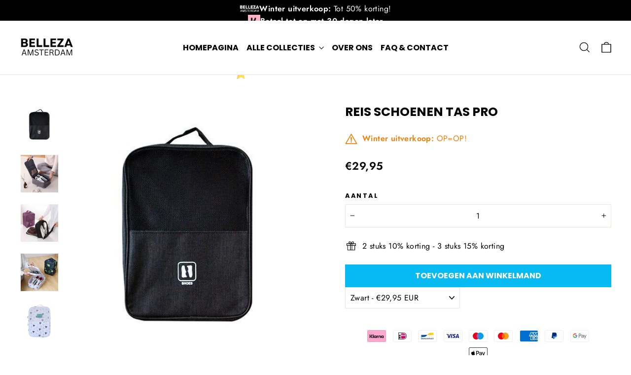

--- FILE ---
content_type: application/javascript
request_url: https://helpcenter.eoscity.com/app-extension/22281224272/contact-form.js
body_size: 8121
content:
;window.aw_hc_cf_v2_removeFakeCaptcha = function() {
   document.querySelector('.aw_hc_cf_v2_captcha-fake-field').remove();
};

(function() {
    if (window.hccf_script_run_once === true) {
        return;
    }
    window.hccf_script_run_once = true;

    const isEnabled = parseInt('1') === 1;

    if (!isEnabled) {
        return;
    }

    const settings = JSON.parse(decodeURIComponent(escape(window.atob('[base64]'))));

    const displayOnPages = JSON.parse(settings.display_on_pages);

    if (! (displayOnPages.includes('all-pages')
        || (displayOnPages.includes('all-products-pages') && window.location.pathname.indexOf('products') !== -1)
        || (displayOnPages.includes('all-collections-pages') && window.location.pathname.indexOf('collections') !== -1)
        || (displayOnPages.includes('all-blog-pages') && window.location.pathname.indexOf('blog') !== -1)
        || (displayOnPages.includes('help-center') && document.getElementById('hc-faq-content-wrapper'))
        || displayOnPages.filter(page => decodeURI(window.location.pathname).includes(page)).length > 0 
    )) {
        return;
    }

    if (settings.email === null && settings.email === '') {
        return;
    }

    //File validation function
    function validateFileInput(fileInput) {
        const file = fileInput.files[0];
        const errorDiv = document.getElementById("file-error-" + fileInput.name);
        errorDiv.style.display = "none";
        errorDiv.innerText = "";

        if (file) {
            let hasError = false;

            // size check
            const maxSize = 5 * 1024 * 1024;
            if (file.size > maxSize) {
                errorDiv.innerText = "File size exceeds 5 MB.";
                errorDiv.style.display = "block";
                hasError = true;
            }

            // type check
            const acceptTypes = (fileInput.getAttribute("accept") || "").split(",");
            const fileName = file.name.toLowerCase();
            const isValidType = acceptTypes.some(type => {
                const trimmed = type.trim().toLowerCase();
                if (trimmed.startsWith(".")) {
                    return fileName.endsWith(trimmed);
                }
                return file.type === trimmed;
            });

            if (!isValidType) {
                errorDiv.innerHTML = `${file.name} : This file type is not supported. 
                    Please find full list of supported file types 
                    <a href="https://hcsupport.crisp.help/en/article/supported-file-formats-for-live-chat-attachments-l4pri4/" 
                    target="_blank">here</a>.`;
                errorDiv.style.display = "block";
                hasError = true;
            }

            return hasError;
        }
        return false;
    }

    const formSubmit = (e, thankMessage, form, loader) => {
        loader.style.display = 'flex';
        e.preventDefault();

        // EXTRA safeguard: validate file inputs before submit
        let hasError = false;

        // Reuse validateFileInput for each file input
        form.querySelectorAll(".hc-contact-form__file").forEach(fileInput => {
            if (validateFileInput(fileInput)) {
                hasError = true;
            }
        });

        if (hasError) {
            loader.style.display = 'none';
            return; // Stop submit if invalid
        }
       
        const htmlForm = e.target;

        fetch(htmlForm.action, {
            method: 'POST',
            body: new FormData(htmlForm)
        }).then(response => {
            if (response.ok) {
                form.style.display = 'none';
                thankMessage.style.display = null;
            }
            loader.style.display = 'none';
        });
    }

    const htmlB64 = '[base64]/[base64]';
    const html = decodeURIComponent(escape(window.atob(htmlB64)));

    const contactFormWrapper = document.createElement('div');
    contactFormWrapper.innerHTML = html;

    const mainContent = document.querySelector('#MainContent')
        || document.querySelector('#main')
        || document.querySelector('.main-content')
        || document.querySelector('main');

    if (settings.position_on_page === 'TOP') {
        if (mainContent) {
            mainContent.prepend(contactFormWrapper);
        } else {
            const headerElement = document.querySelector('header');
            headerElement.parentNode.insertBefore(contactFormWrapper, headerElement.nextElementSibling);
        }
    } else if (settings.position_on_page === 'PRESET') {
        const presetElement = document.querySelector('#hc_contact_us_container');
        if (presetElement) {
            presetElement.append(contactFormWrapper);
        }
    } else {
        if (mainContent) {
            mainContent.append(contactFormWrapper);
        } else {
            const footerElement = document.querySelectorAll('footer');
            const lastFooterElement = footerElement[footerElement.length- 1];
            lastFooterElement.parentNode.insertBefore(contactFormWrapper, lastFooterElement);
        }
    }

    const jsGoogleRcptcha = document.createElement("script");
    jsGoogleRcptcha.type = "text/javascript";
    jsGoogleRcptcha.src = "https://www.google.com/reca" + "ptcha/api.js";
    document.head.appendChild(jsGoogleRcptcha);

    const form = document.querySelector('[data-aw-hc-cf-WIDE-v2="content"]');
    const thankMessage = document.querySelector('[data-aw-hc-cf-WIDE-v2="thank_message"]');
    const loader = document.querySelector('[data-aw-hc-cf-WIDE-v2="loader"]');

    // 🔹 Add immediate validation on file upload
    form.querySelectorAll(".hc-contact-form__file").forEach(fileInput => {
        fileInput.addEventListener("change", function () {
            validateFileInput(this);
        });
    });

    form.addEventListener('submit', e => formSubmit(e, thankMessage, form, loader));


})();
